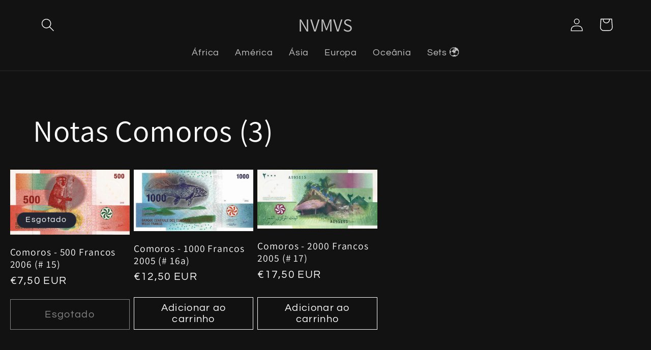

--- FILE ---
content_type: text/html; charset=utf-8
request_url: https://www.nvmvs.com/pages/comoros
body_size: 17347
content:
<!doctype html>
<html class="no-js" lang="pt-PT">
  <head>
    <meta charset="utf-8">
    <meta http-equiv="X-UA-Compatible" content="IE=edge">
    <meta name="viewport" content="width=device-width,initial-scale=1">
    <meta name="theme-color" content="">
    <link rel="canonical" href="https://www.nvmvs.com/pages/comoros"><link rel="icon" type="image/png" href="//www.nvmvs.com/cdn/shop/files/Picture_1.png?crop=center&height=32&v=1710289294&width=32"><link rel="preconnect" href="https://fonts.shopifycdn.com" crossorigin><title>
      Comoros
 &ndash; NVMVS</title>

    

    

<meta property="og:site_name" content="NVMVS">
<meta property="og:url" content="https://www.nvmvs.com/pages/comoros">
<meta property="og:title" content="Comoros">
<meta property="og:type" content="website">
<meta property="og:description" content="R. Direita, 213
Leça Palmeira
4450-652 Matosinhos 
Portugal"><meta property="og:image" content="http://www.nvmvs.com/cdn/shop/files/Notas_logo_1_1.jpg?v=1702057535">
  <meta property="og:image:secure_url" content="https://www.nvmvs.com/cdn/shop/files/Notas_logo_1_1.jpg?v=1702057535">
  <meta property="og:image:width" content="180">
  <meta property="og:image:height" content="90"><meta name="twitter:card" content="summary_large_image">
<meta name="twitter:title" content="Comoros">
<meta name="twitter:description" content="R. Direita, 213
Leça Palmeira
4450-652 Matosinhos 
Portugal">


    <script src="//www.nvmvs.com/cdn/shop/t/41/assets/constants.js?v=58251544750838685771701776991" defer="defer"></script>
    <script src="//www.nvmvs.com/cdn/shop/t/41/assets/pubsub.js?v=158357773527763999511701776991" defer="defer"></script>
    <script src="//www.nvmvs.com/cdn/shop/t/41/assets/global.js?v=40820548392383841591701776991" defer="defer"></script><script src="//www.nvmvs.com/cdn/shop/t/41/assets/animations.js?v=88693664871331136111701776990" defer="defer"></script><script>window.performance && window.performance.mark && window.performance.mark('shopify.content_for_header.start');</script><meta id="shopify-digital-wallet" name="shopify-digital-wallet" content="/78511243598/digital_wallets/dialog">
<script async="async" src="/checkouts/internal/preloads.js?locale=pt-PT"></script>
<script id="shopify-features" type="application/json">{"accessToken":"03b0302eca6e8361328f4c8f5517f968","betas":["rich-media-storefront-analytics"],"domain":"www.nvmvs.com","predictiveSearch":true,"shopId":78511243598,"locale":"pt-pt"}</script>
<script>var Shopify = Shopify || {};
Shopify.shop = "70c963-3.myshopify.com";
Shopify.locale = "pt-PT";
Shopify.currency = {"active":"EUR","rate":"1.0"};
Shopify.country = "PT";
Shopify.theme = {"name":"Dawn","id":155988427086,"schema_name":"Dawn","schema_version":"12.0.0","theme_store_id":887,"role":"main"};
Shopify.theme.handle = "null";
Shopify.theme.style = {"id":null,"handle":null};
Shopify.cdnHost = "www.nvmvs.com/cdn";
Shopify.routes = Shopify.routes || {};
Shopify.routes.root = "/";</script>
<script type="module">!function(o){(o.Shopify=o.Shopify||{}).modules=!0}(window);</script>
<script>!function(o){function n(){var o=[];function n(){o.push(Array.prototype.slice.apply(arguments))}return n.q=o,n}var t=o.Shopify=o.Shopify||{};t.loadFeatures=n(),t.autoloadFeatures=n()}(window);</script>
<script id="shop-js-analytics" type="application/json">{"pageType":"page"}</script>
<script defer="defer" async type="module" src="//www.nvmvs.com/cdn/shopifycloud/shop-js/modules/v2/client.init-shop-cart-sync_DN47Rj6Z.pt-PT.esm.js"></script>
<script defer="defer" async type="module" src="//www.nvmvs.com/cdn/shopifycloud/shop-js/modules/v2/chunk.common_Dbj_QWe8.esm.js"></script>
<script type="module">
  await import("//www.nvmvs.com/cdn/shopifycloud/shop-js/modules/v2/client.init-shop-cart-sync_DN47Rj6Z.pt-PT.esm.js");
await import("//www.nvmvs.com/cdn/shopifycloud/shop-js/modules/v2/chunk.common_Dbj_QWe8.esm.js");

  window.Shopify.SignInWithShop?.initShopCartSync?.({"fedCMEnabled":true,"windoidEnabled":true});

</script>
<script id="__st">var __st={"a":78511243598,"offset":0,"reqid":"4442285e-d78a-496c-be56-9e8749bb9736-1768691184","pageurl":"www.nvmvs.com\/pages\/comoros","s":"pages-124594651470","u":"d6425950f22d","p":"page","rtyp":"page","rid":124594651470};</script>
<script>window.ShopifyPaypalV4VisibilityTracking = true;</script>
<script id="captcha-bootstrap">!function(){'use strict';const t='contact',e='account',n='new_comment',o=[[t,t],['blogs',n],['comments',n],[t,'customer']],c=[[e,'customer_login'],[e,'guest_login'],[e,'recover_customer_password'],[e,'create_customer']],r=t=>t.map((([t,e])=>`form[action*='/${t}']:not([data-nocaptcha='true']) input[name='form_type'][value='${e}']`)).join(','),a=t=>()=>t?[...document.querySelectorAll(t)].map((t=>t.form)):[];function s(){const t=[...o],e=r(t);return a(e)}const i='password',u='form_key',d=['recaptcha-v3-token','g-recaptcha-response','h-captcha-response',i],f=()=>{try{return window.sessionStorage}catch{return}},m='__shopify_v',_=t=>t.elements[u];function p(t,e,n=!1){try{const o=window.sessionStorage,c=JSON.parse(o.getItem(e)),{data:r}=function(t){const{data:e,action:n}=t;return t[m]||n?{data:e,action:n}:{data:t,action:n}}(c);for(const[e,n]of Object.entries(r))t.elements[e]&&(t.elements[e].value=n);n&&o.removeItem(e)}catch(o){console.error('form repopulation failed',{error:o})}}const l='form_type',E='cptcha';function T(t){t.dataset[E]=!0}const w=window,h=w.document,L='Shopify',v='ce_forms',y='captcha';let A=!1;((t,e)=>{const n=(g='f06e6c50-85a8-45c8-87d0-21a2b65856fe',I='https://cdn.shopify.com/shopifycloud/storefront-forms-hcaptcha/ce_storefront_forms_captcha_hcaptcha.v1.5.2.iife.js',D={infoText:'Protegido por hCaptcha',privacyText:'Privacidade',termsText:'Termos'},(t,e,n)=>{const o=w[L][v],c=o.bindForm;if(c)return c(t,g,e,D).then(n);var r;o.q.push([[t,g,e,D],n]),r=I,A||(h.body.append(Object.assign(h.createElement('script'),{id:'captcha-provider',async:!0,src:r})),A=!0)});var g,I,D;w[L]=w[L]||{},w[L][v]=w[L][v]||{},w[L][v].q=[],w[L][y]=w[L][y]||{},w[L][y].protect=function(t,e){n(t,void 0,e),T(t)},Object.freeze(w[L][y]),function(t,e,n,w,h,L){const[v,y,A,g]=function(t,e,n){const i=e?o:[],u=t?c:[],d=[...i,...u],f=r(d),m=r(i),_=r(d.filter((([t,e])=>n.includes(e))));return[a(f),a(m),a(_),s()]}(w,h,L),I=t=>{const e=t.target;return e instanceof HTMLFormElement?e:e&&e.form},D=t=>v().includes(t);t.addEventListener('submit',(t=>{const e=I(t);if(!e)return;const n=D(e)&&!e.dataset.hcaptchaBound&&!e.dataset.recaptchaBound,o=_(e),c=g().includes(e)&&(!o||!o.value);(n||c)&&t.preventDefault(),c&&!n&&(function(t){try{if(!f())return;!function(t){const e=f();if(!e)return;const n=_(t);if(!n)return;const o=n.value;o&&e.removeItem(o)}(t);const e=Array.from(Array(32),(()=>Math.random().toString(36)[2])).join('');!function(t,e){_(t)||t.append(Object.assign(document.createElement('input'),{type:'hidden',name:u})),t.elements[u].value=e}(t,e),function(t,e){const n=f();if(!n)return;const o=[...t.querySelectorAll(`input[type='${i}']`)].map((({name:t})=>t)),c=[...d,...o],r={};for(const[a,s]of new FormData(t).entries())c.includes(a)||(r[a]=s);n.setItem(e,JSON.stringify({[m]:1,action:t.action,data:r}))}(t,e)}catch(e){console.error('failed to persist form',e)}}(e),e.submit())}));const S=(t,e)=>{t&&!t.dataset[E]&&(n(t,e.some((e=>e===t))),T(t))};for(const o of['focusin','change'])t.addEventListener(o,(t=>{const e=I(t);D(e)&&S(e,y())}));const B=e.get('form_key'),M=e.get(l),P=B&&M;t.addEventListener('DOMContentLoaded',(()=>{const t=y();if(P)for(const e of t)e.elements[l].value===M&&p(e,B);[...new Set([...A(),...v().filter((t=>'true'===t.dataset.shopifyCaptcha))])].forEach((e=>S(e,t)))}))}(h,new URLSearchParams(w.location.search),n,t,e,['guest_login'])})(!0,!0)}();</script>
<script integrity="sha256-4kQ18oKyAcykRKYeNunJcIwy7WH5gtpwJnB7kiuLZ1E=" data-source-attribution="shopify.loadfeatures" defer="defer" src="//www.nvmvs.com/cdn/shopifycloud/storefront/assets/storefront/load_feature-a0a9edcb.js" crossorigin="anonymous"></script>
<script data-source-attribution="shopify.dynamic_checkout.dynamic.init">var Shopify=Shopify||{};Shopify.PaymentButton=Shopify.PaymentButton||{isStorefrontPortableWallets:!0,init:function(){window.Shopify.PaymentButton.init=function(){};var t=document.createElement("script");t.src="https://www.nvmvs.com/cdn/shopifycloud/portable-wallets/latest/portable-wallets.pt-pt.js",t.type="module",document.head.appendChild(t)}};
</script>
<script data-source-attribution="shopify.dynamic_checkout.buyer_consent">
  function portableWalletsHideBuyerConsent(e){var t=document.getElementById("shopify-buyer-consent"),n=document.getElementById("shopify-subscription-policy-button");t&&n&&(t.classList.add("hidden"),t.setAttribute("aria-hidden","true"),n.removeEventListener("click",e))}function portableWalletsShowBuyerConsent(e){var t=document.getElementById("shopify-buyer-consent"),n=document.getElementById("shopify-subscription-policy-button");t&&n&&(t.classList.remove("hidden"),t.removeAttribute("aria-hidden"),n.addEventListener("click",e))}window.Shopify?.PaymentButton&&(window.Shopify.PaymentButton.hideBuyerConsent=portableWalletsHideBuyerConsent,window.Shopify.PaymentButton.showBuyerConsent=portableWalletsShowBuyerConsent);
</script>
<script data-source-attribution="shopify.dynamic_checkout.cart.bootstrap">document.addEventListener("DOMContentLoaded",(function(){function t(){return document.querySelector("shopify-accelerated-checkout-cart, shopify-accelerated-checkout")}if(t())Shopify.PaymentButton.init();else{new MutationObserver((function(e,n){t()&&(Shopify.PaymentButton.init(),n.disconnect())})).observe(document.body,{childList:!0,subtree:!0})}}));
</script>
<script id='scb4127' type='text/javascript' async='' src='https://www.nvmvs.com/cdn/shopifycloud/privacy-banner/storefront-banner.js'></script><script id="sections-script" data-sections="header" defer="defer" src="//www.nvmvs.com/cdn/shop/t/41/compiled_assets/scripts.js?2757"></script>
<script>window.performance && window.performance.mark && window.performance.mark('shopify.content_for_header.end');</script>


    <style data-shopify>
      @font-face {
  font-family: Questrial;
  font-weight: 400;
  font-style: normal;
  font-display: swap;
  src: url("//www.nvmvs.com/cdn/fonts/questrial/questrial_n4.66abac5d8209a647b4bf8089b0451928ef144c07.woff2") format("woff2"),
       url("//www.nvmvs.com/cdn/fonts/questrial/questrial_n4.e86c53e77682db9bf4b0ee2dd71f214dc16adda4.woff") format("woff");
}

      
      
      
      @font-face {
  font-family: Assistant;
  font-weight: 400;
  font-style: normal;
  font-display: swap;
  src: url("//www.nvmvs.com/cdn/fonts/assistant/assistant_n4.9120912a469cad1cc292572851508ca49d12e768.woff2") format("woff2"),
       url("//www.nvmvs.com/cdn/fonts/assistant/assistant_n4.6e9875ce64e0fefcd3f4446b7ec9036b3ddd2985.woff") format("woff");
}


      
        :root,
        .color-background-1 {
          --color-background: 18,18,18;
        
          --gradient-background: #121212;
        

        

        --color-foreground: 255,255,255;
        --color-background-contrast: 146,146,146;
        --color-shadow: 18,18,18;
        --color-button: 18,18,18;
        --color-button-text: 255,255,255;
        --color-secondary-button: 18,18,18;
        --color-secondary-button-text: 18,18,18;
        --color-link: 18,18,18;
        --color-badge-foreground: 255,255,255;
        --color-badge-background: 18,18,18;
        --color-badge-border: 255,255,255;
        --payment-terms-background-color: rgb(18 18 18);
      }
      
        
        .color-background-2 {
          --color-background: 243,243,243;
        
          --gradient-background: #f3f3f3;
        

        

        --color-foreground: 18,18,18;
        --color-background-contrast: 179,179,179;
        --color-shadow: 18,18,18;
        --color-button: 18,18,18;
        --color-button-text: 243,243,243;
        --color-secondary-button: 243,243,243;
        --color-secondary-button-text: 18,18,18;
        --color-link: 18,18,18;
        --color-badge-foreground: 18,18,18;
        --color-badge-background: 243,243,243;
        --color-badge-border: 18,18,18;
        --payment-terms-background-color: rgb(243 243 243);
      }
      
        
        .color-inverse {
          --color-background: 36,40,51;
        
          --gradient-background: #242833;
        

        

        --color-foreground: 255,255,255;
        --color-background-contrast: 47,52,66;
        --color-shadow: 18,18,18;
        --color-button: 255,255,255;
        --color-button-text: 0,0,0;
        --color-secondary-button: 36,40,51;
        --color-secondary-button-text: 255,255,255;
        --color-link: 255,255,255;
        --color-badge-foreground: 255,255,255;
        --color-badge-background: 36,40,51;
        --color-badge-border: 255,255,255;
        --payment-terms-background-color: rgb(36 40 51);
      }
      
        
        .color-accent-1 {
          --color-background: 18,18,18;
        
          --gradient-background: #121212;
        

        

        --color-foreground: 255,255,255;
        --color-background-contrast: 146,146,146;
        --color-shadow: 18,18,18;
        --color-button: 255,255,255;
        --color-button-text: 18,18,18;
        --color-secondary-button: 18,18,18;
        --color-secondary-button-text: 255,255,255;
        --color-link: 255,255,255;
        --color-badge-foreground: 255,255,255;
        --color-badge-background: 18,18,18;
        --color-badge-border: 255,255,255;
        --payment-terms-background-color: rgb(18 18 18);
      }
      
        
        .color-accent-2 {
          --color-background: 51,79,180;
        
          --gradient-background: #334fb4;
        

        

        --color-foreground: 255,255,255;
        --color-background-contrast: 23,35,81;
        --color-shadow: 18,18,18;
        --color-button: 255,255,255;
        --color-button-text: 51,79,180;
        --color-secondary-button: 51,79,180;
        --color-secondary-button-text: 255,255,255;
        --color-link: 255,255,255;
        --color-badge-foreground: 255,255,255;
        --color-badge-background: 51,79,180;
        --color-badge-border: 255,255,255;
        --payment-terms-background-color: rgb(51 79 180);
      }
      

      body, .color-background-1, .color-background-2, .color-inverse, .color-accent-1, .color-accent-2 {
        color: rgba(var(--color-foreground), 0.75);
        background-color: rgb(var(--color-background));
      }

      :root {
        --font-body-family: Questrial, sans-serif;
        --font-body-style: normal;
        --font-body-weight: 400;
        --font-body-weight-bold: 700;

        --font-heading-family: Assistant, sans-serif;
        --font-heading-style: normal;
        --font-heading-weight: 400;

        --font-body-scale: 1.3;
        --font-heading-scale: 1.1538461538461537;

        --media-padding: px;
        --media-border-opacity: 0.05;
        --media-border-width: 0px;
        --media-radius: 0px;
        --media-shadow-opacity: 0.0;
        --media-shadow-horizontal-offset: 0px;
        --media-shadow-vertical-offset: 10px;
        --media-shadow-blur-radius: 5px;
        --media-shadow-visible: 0;

        --page-width: 100rem;
        --page-width-margin: 0rem;

        --product-card-image-padding: 0.0rem;
        --product-card-corner-radius: 0.0rem;
        --product-card-text-alignment: left;
        --product-card-border-width: 0.0rem;
        --product-card-border-opacity: 0.1;
        --product-card-shadow-opacity: 0.0;
        --product-card-shadow-visible: 0;
        --product-card-shadow-horizontal-offset: 0.0rem;
        --product-card-shadow-vertical-offset: 0.4rem;
        --product-card-shadow-blur-radius: 0.5rem;

        --collection-card-image-padding: 0.0rem;
        --collection-card-corner-radius: 0.0rem;
        --collection-card-text-alignment: left;
        --collection-card-border-width: 0.0rem;
        --collection-card-border-opacity: 0.1;
        --collection-card-shadow-opacity: 0.0;
        --collection-card-shadow-visible: 0;
        --collection-card-shadow-horizontal-offset: 0.0rem;
        --collection-card-shadow-vertical-offset: 0.4rem;
        --collection-card-shadow-blur-radius: 0.5rem;

        --blog-card-image-padding: 0.0rem;
        --blog-card-corner-radius: 0.0rem;
        --blog-card-text-alignment: left;
        --blog-card-border-width: 0.0rem;
        --blog-card-border-opacity: 0.1;
        --blog-card-shadow-opacity: 0.0;
        --blog-card-shadow-visible: 0;
        --blog-card-shadow-horizontal-offset: 0.0rem;
        --blog-card-shadow-vertical-offset: 0.4rem;
        --blog-card-shadow-blur-radius: 0.5rem;

        --badge-corner-radius: 4.0rem;

        --popup-border-width: 1px;
        --popup-border-opacity: 0.1;
        --popup-corner-radius: 0px;
        --popup-shadow-opacity: 0.05;
        --popup-shadow-horizontal-offset: 0px;
        --popup-shadow-vertical-offset: 4px;
        --popup-shadow-blur-radius: 5px;

        --drawer-border-width: 1px;
        --drawer-border-opacity: 0.1;
        --drawer-shadow-opacity: 0.0;
        --drawer-shadow-horizontal-offset: 0px;
        --drawer-shadow-vertical-offset: 4px;
        --drawer-shadow-blur-radius: 5px;

        --spacing-sections-desktop: 0px;
        --spacing-sections-mobile: 0px;

        --grid-desktop-vertical-spacing: 8px;
        --grid-desktop-horizontal-spacing: 8px;
        --grid-mobile-vertical-spacing: 4px;
        --grid-mobile-horizontal-spacing: 4px;

        --text-boxes-border-opacity: 0.1;
        --text-boxes-border-width: 0px;
        --text-boxes-radius: 0px;
        --text-boxes-shadow-opacity: 0.0;
        --text-boxes-shadow-visible: 0;
        --text-boxes-shadow-horizontal-offset: 0px;
        --text-boxes-shadow-vertical-offset: 4px;
        --text-boxes-shadow-blur-radius: 5px;

        --buttons-radius: 0px;
        --buttons-radius-outset: 0px;
        --buttons-border-width: 1px;
        --buttons-border-opacity: 1.0;
        --buttons-shadow-opacity: 0.0;
        --buttons-shadow-visible: 0;
        --buttons-shadow-horizontal-offset: 0px;
        --buttons-shadow-vertical-offset: 4px;
        --buttons-shadow-blur-radius: 5px;
        --buttons-border-offset: 0px;

        --inputs-radius: 0px;
        --inputs-border-width: 1px;
        --inputs-border-opacity: 0.55;
        --inputs-shadow-opacity: 0.0;
        --inputs-shadow-horizontal-offset: 0px;
        --inputs-margin-offset: 0px;
        --inputs-shadow-vertical-offset: 4px;
        --inputs-shadow-blur-radius: 5px;
        --inputs-radius-outset: 0px;

        --variant-pills-radius: 40px;
        --variant-pills-border-width: 1px;
        --variant-pills-border-opacity: 0.55;
        --variant-pills-shadow-opacity: 0.0;
        --variant-pills-shadow-horizontal-offset: 0px;
        --variant-pills-shadow-vertical-offset: 4px;
        --variant-pills-shadow-blur-radius: 5px;
      }

      *,
      *::before,
      *::after {
        box-sizing: inherit;
      }

      html {
        box-sizing: border-box;
        font-size: calc(var(--font-body-scale) * 62.5%);
        height: 100%;
      }

      body {
        display: grid;
        grid-template-rows: auto auto 1fr auto;
        grid-template-columns: 100%;
        min-height: 100%;
        margin: 0;
        font-size: 1.5rem;
        letter-spacing: 0.06rem;
        line-height: calc(1 + 0.8 / var(--font-body-scale));
        font-family: var(--font-body-family);
        font-style: var(--font-body-style);
        font-weight: var(--font-body-weight);
      }

      @media screen and (min-width: 750px) {
        body {
          font-size: 1.6rem;
        }
      }
    </style>

    <link href="//www.nvmvs.com/cdn/shop/t/41/assets/base.css?v=138395840486174474441710602088" rel="stylesheet" type="text/css" media="all" />
<link rel="preload" as="font" href="//www.nvmvs.com/cdn/fonts/questrial/questrial_n4.66abac5d8209a647b4bf8089b0451928ef144c07.woff2" type="font/woff2" crossorigin><link rel="preload" as="font" href="//www.nvmvs.com/cdn/fonts/assistant/assistant_n4.9120912a469cad1cc292572851508ca49d12e768.woff2" type="font/woff2" crossorigin><script>
      document.documentElement.className = document.documentElement.className.replace('no-js', 'js');
      if (Shopify.designMode) {
        document.documentElement.classList.add('shopify-design-mode');
      }
    </script>
  <link href="https://monorail-edge.shopifysvc.com" rel="dns-prefetch">
<script>(function(){if ("sendBeacon" in navigator && "performance" in window) {try {var session_token_from_headers = performance.getEntriesByType('navigation')[0].serverTiming.find(x => x.name == '_s').description;} catch {var session_token_from_headers = undefined;}var session_cookie_matches = document.cookie.match(/_shopify_s=([^;]*)/);var session_token_from_cookie = session_cookie_matches && session_cookie_matches.length === 2 ? session_cookie_matches[1] : "";var session_token = session_token_from_headers || session_token_from_cookie || "";function handle_abandonment_event(e) {var entries = performance.getEntries().filter(function(entry) {return /monorail-edge.shopifysvc.com/.test(entry.name);});if (!window.abandonment_tracked && entries.length === 0) {window.abandonment_tracked = true;var currentMs = Date.now();var navigation_start = performance.timing.navigationStart;var payload = {shop_id: 78511243598,url: window.location.href,navigation_start,duration: currentMs - navigation_start,session_token,page_type: "page"};window.navigator.sendBeacon("https://monorail-edge.shopifysvc.com/v1/produce", JSON.stringify({schema_id: "online_store_buyer_site_abandonment/1.1",payload: payload,metadata: {event_created_at_ms: currentMs,event_sent_at_ms: currentMs}}));}}window.addEventListener('pagehide', handle_abandonment_event);}}());</script>
<script id="web-pixels-manager-setup">(function e(e,d,r,n,o){if(void 0===o&&(o={}),!Boolean(null===(a=null===(i=window.Shopify)||void 0===i?void 0:i.analytics)||void 0===a?void 0:a.replayQueue)){var i,a;window.Shopify=window.Shopify||{};var t=window.Shopify;t.analytics=t.analytics||{};var s=t.analytics;s.replayQueue=[],s.publish=function(e,d,r){return s.replayQueue.push([e,d,r]),!0};try{self.performance.mark("wpm:start")}catch(e){}var l=function(){var e={modern:/Edge?\/(1{2}[4-9]|1[2-9]\d|[2-9]\d{2}|\d{4,})\.\d+(\.\d+|)|Firefox\/(1{2}[4-9]|1[2-9]\d|[2-9]\d{2}|\d{4,})\.\d+(\.\d+|)|Chrom(ium|e)\/(9{2}|\d{3,})\.\d+(\.\d+|)|(Maci|X1{2}).+ Version\/(15\.\d+|(1[6-9]|[2-9]\d|\d{3,})\.\d+)([,.]\d+|)( \(\w+\)|)( Mobile\/\w+|) Safari\/|Chrome.+OPR\/(9{2}|\d{3,})\.\d+\.\d+|(CPU[ +]OS|iPhone[ +]OS|CPU[ +]iPhone|CPU IPhone OS|CPU iPad OS)[ +]+(15[._]\d+|(1[6-9]|[2-9]\d|\d{3,})[._]\d+)([._]\d+|)|Android:?[ /-](13[3-9]|1[4-9]\d|[2-9]\d{2}|\d{4,})(\.\d+|)(\.\d+|)|Android.+Firefox\/(13[5-9]|1[4-9]\d|[2-9]\d{2}|\d{4,})\.\d+(\.\d+|)|Android.+Chrom(ium|e)\/(13[3-9]|1[4-9]\d|[2-9]\d{2}|\d{4,})\.\d+(\.\d+|)|SamsungBrowser\/([2-9]\d|\d{3,})\.\d+/,legacy:/Edge?\/(1[6-9]|[2-9]\d|\d{3,})\.\d+(\.\d+|)|Firefox\/(5[4-9]|[6-9]\d|\d{3,})\.\d+(\.\d+|)|Chrom(ium|e)\/(5[1-9]|[6-9]\d|\d{3,})\.\d+(\.\d+|)([\d.]+$|.*Safari\/(?![\d.]+ Edge\/[\d.]+$))|(Maci|X1{2}).+ Version\/(10\.\d+|(1[1-9]|[2-9]\d|\d{3,})\.\d+)([,.]\d+|)( \(\w+\)|)( Mobile\/\w+|) Safari\/|Chrome.+OPR\/(3[89]|[4-9]\d|\d{3,})\.\d+\.\d+|(CPU[ +]OS|iPhone[ +]OS|CPU[ +]iPhone|CPU IPhone OS|CPU iPad OS)[ +]+(10[._]\d+|(1[1-9]|[2-9]\d|\d{3,})[._]\d+)([._]\d+|)|Android:?[ /-](13[3-9]|1[4-9]\d|[2-9]\d{2}|\d{4,})(\.\d+|)(\.\d+|)|Mobile Safari.+OPR\/([89]\d|\d{3,})\.\d+\.\d+|Android.+Firefox\/(13[5-9]|1[4-9]\d|[2-9]\d{2}|\d{4,})\.\d+(\.\d+|)|Android.+Chrom(ium|e)\/(13[3-9]|1[4-9]\d|[2-9]\d{2}|\d{4,})\.\d+(\.\d+|)|Android.+(UC? ?Browser|UCWEB|U3)[ /]?(15\.([5-9]|\d{2,})|(1[6-9]|[2-9]\d|\d{3,})\.\d+)\.\d+|SamsungBrowser\/(5\.\d+|([6-9]|\d{2,})\.\d+)|Android.+MQ{2}Browser\/(14(\.(9|\d{2,})|)|(1[5-9]|[2-9]\d|\d{3,})(\.\d+|))(\.\d+|)|K[Aa][Ii]OS\/(3\.\d+|([4-9]|\d{2,})\.\d+)(\.\d+|)/},d=e.modern,r=e.legacy,n=navigator.userAgent;return n.match(d)?"modern":n.match(r)?"legacy":"unknown"}(),u="modern"===l?"modern":"legacy",c=(null!=n?n:{modern:"",legacy:""})[u],f=function(e){return[e.baseUrl,"/wpm","/b",e.hashVersion,"modern"===e.buildTarget?"m":"l",".js"].join("")}({baseUrl:d,hashVersion:r,buildTarget:u}),m=function(e){var d=e.version,r=e.bundleTarget,n=e.surface,o=e.pageUrl,i=e.monorailEndpoint;return{emit:function(e){var a=e.status,t=e.errorMsg,s=(new Date).getTime(),l=JSON.stringify({metadata:{event_sent_at_ms:s},events:[{schema_id:"web_pixels_manager_load/3.1",payload:{version:d,bundle_target:r,page_url:o,status:a,surface:n,error_msg:t},metadata:{event_created_at_ms:s}}]});if(!i)return console&&console.warn&&console.warn("[Web Pixels Manager] No Monorail endpoint provided, skipping logging."),!1;try{return self.navigator.sendBeacon.bind(self.navigator)(i,l)}catch(e){}var u=new XMLHttpRequest;try{return u.open("POST",i,!0),u.setRequestHeader("Content-Type","text/plain"),u.send(l),!0}catch(e){return console&&console.warn&&console.warn("[Web Pixels Manager] Got an unhandled error while logging to Monorail."),!1}}}}({version:r,bundleTarget:l,surface:e.surface,pageUrl:self.location.href,monorailEndpoint:e.monorailEndpoint});try{o.browserTarget=l,function(e){var d=e.src,r=e.async,n=void 0===r||r,o=e.onload,i=e.onerror,a=e.sri,t=e.scriptDataAttributes,s=void 0===t?{}:t,l=document.createElement("script"),u=document.querySelector("head"),c=document.querySelector("body");if(l.async=n,l.src=d,a&&(l.integrity=a,l.crossOrigin="anonymous"),s)for(var f in s)if(Object.prototype.hasOwnProperty.call(s,f))try{l.dataset[f]=s[f]}catch(e){}if(o&&l.addEventListener("load",o),i&&l.addEventListener("error",i),u)u.appendChild(l);else{if(!c)throw new Error("Did not find a head or body element to append the script");c.appendChild(l)}}({src:f,async:!0,onload:function(){if(!function(){var e,d;return Boolean(null===(d=null===(e=window.Shopify)||void 0===e?void 0:e.analytics)||void 0===d?void 0:d.initialized)}()){var d=window.webPixelsManager.init(e)||void 0;if(d){var r=window.Shopify.analytics;r.replayQueue.forEach((function(e){var r=e[0],n=e[1],o=e[2];d.publishCustomEvent(r,n,o)})),r.replayQueue=[],r.publish=d.publishCustomEvent,r.visitor=d.visitor,r.initialized=!0}}},onerror:function(){return m.emit({status:"failed",errorMsg:"".concat(f," has failed to load")})},sri:function(e){var d=/^sha384-[A-Za-z0-9+/=]+$/;return"string"==typeof e&&d.test(e)}(c)?c:"",scriptDataAttributes:o}),m.emit({status:"loading"})}catch(e){m.emit({status:"failed",errorMsg:(null==e?void 0:e.message)||"Unknown error"})}}})({shopId: 78511243598,storefrontBaseUrl: "https://www.nvmvs.com",extensionsBaseUrl: "https://extensions.shopifycdn.com/cdn/shopifycloud/web-pixels-manager",monorailEndpoint: "https://monorail-edge.shopifysvc.com/unstable/produce_batch",surface: "storefront-renderer",enabledBetaFlags: ["2dca8a86"],webPixelsConfigList: [{"id":"shopify-app-pixel","configuration":"{}","eventPayloadVersion":"v1","runtimeContext":"STRICT","scriptVersion":"0450","apiClientId":"shopify-pixel","type":"APP","privacyPurposes":["ANALYTICS","MARKETING"]},{"id":"shopify-custom-pixel","eventPayloadVersion":"v1","runtimeContext":"LAX","scriptVersion":"0450","apiClientId":"shopify-pixel","type":"CUSTOM","privacyPurposes":["ANALYTICS","MARKETING"]}],isMerchantRequest: false,initData: {"shop":{"name":"NVMVS","paymentSettings":{"currencyCode":"EUR"},"myshopifyDomain":"70c963-3.myshopify.com","countryCode":"PT","storefrontUrl":"https:\/\/www.nvmvs.com"},"customer":null,"cart":null,"checkout":null,"productVariants":[],"purchasingCompany":null},},"https://www.nvmvs.com/cdn","fcfee988w5aeb613cpc8e4bc33m6693e112",{"modern":"","legacy":""},{"shopId":"78511243598","storefrontBaseUrl":"https:\/\/www.nvmvs.com","extensionBaseUrl":"https:\/\/extensions.shopifycdn.com\/cdn\/shopifycloud\/web-pixels-manager","surface":"storefront-renderer","enabledBetaFlags":"[\"2dca8a86\"]","isMerchantRequest":"false","hashVersion":"fcfee988w5aeb613cpc8e4bc33m6693e112","publish":"custom","events":"[[\"page_viewed\",{}]]"});</script><script>
  window.ShopifyAnalytics = window.ShopifyAnalytics || {};
  window.ShopifyAnalytics.meta = window.ShopifyAnalytics.meta || {};
  window.ShopifyAnalytics.meta.currency = 'EUR';
  var meta = {"page":{"pageType":"page","resourceType":"page","resourceId":124594651470,"requestId":"4442285e-d78a-496c-be56-9e8749bb9736-1768691184"}};
  for (var attr in meta) {
    window.ShopifyAnalytics.meta[attr] = meta[attr];
  }
</script>
<script class="analytics">
  (function () {
    var customDocumentWrite = function(content) {
      var jquery = null;

      if (window.jQuery) {
        jquery = window.jQuery;
      } else if (window.Checkout && window.Checkout.$) {
        jquery = window.Checkout.$;
      }

      if (jquery) {
        jquery('body').append(content);
      }
    };

    var hasLoggedConversion = function(token) {
      if (token) {
        return document.cookie.indexOf('loggedConversion=' + token) !== -1;
      }
      return false;
    }

    var setCookieIfConversion = function(token) {
      if (token) {
        var twoMonthsFromNow = new Date(Date.now());
        twoMonthsFromNow.setMonth(twoMonthsFromNow.getMonth() + 2);

        document.cookie = 'loggedConversion=' + token + '; expires=' + twoMonthsFromNow;
      }
    }

    var trekkie = window.ShopifyAnalytics.lib = window.trekkie = window.trekkie || [];
    if (trekkie.integrations) {
      return;
    }
    trekkie.methods = [
      'identify',
      'page',
      'ready',
      'track',
      'trackForm',
      'trackLink'
    ];
    trekkie.factory = function(method) {
      return function() {
        var args = Array.prototype.slice.call(arguments);
        args.unshift(method);
        trekkie.push(args);
        return trekkie;
      };
    };
    for (var i = 0; i < trekkie.methods.length; i++) {
      var key = trekkie.methods[i];
      trekkie[key] = trekkie.factory(key);
    }
    trekkie.load = function(config) {
      trekkie.config = config || {};
      trekkie.config.initialDocumentCookie = document.cookie;
      var first = document.getElementsByTagName('script')[0];
      var script = document.createElement('script');
      script.type = 'text/javascript';
      script.onerror = function(e) {
        var scriptFallback = document.createElement('script');
        scriptFallback.type = 'text/javascript';
        scriptFallback.onerror = function(error) {
                var Monorail = {
      produce: function produce(monorailDomain, schemaId, payload) {
        var currentMs = new Date().getTime();
        var event = {
          schema_id: schemaId,
          payload: payload,
          metadata: {
            event_created_at_ms: currentMs,
            event_sent_at_ms: currentMs
          }
        };
        return Monorail.sendRequest("https://" + monorailDomain + "/v1/produce", JSON.stringify(event));
      },
      sendRequest: function sendRequest(endpointUrl, payload) {
        // Try the sendBeacon API
        if (window && window.navigator && typeof window.navigator.sendBeacon === 'function' && typeof window.Blob === 'function' && !Monorail.isIos12()) {
          var blobData = new window.Blob([payload], {
            type: 'text/plain'
          });

          if (window.navigator.sendBeacon(endpointUrl, blobData)) {
            return true;
          } // sendBeacon was not successful

        } // XHR beacon

        var xhr = new XMLHttpRequest();

        try {
          xhr.open('POST', endpointUrl);
          xhr.setRequestHeader('Content-Type', 'text/plain');
          xhr.send(payload);
        } catch (e) {
          console.log(e);
        }

        return false;
      },
      isIos12: function isIos12() {
        return window.navigator.userAgent.lastIndexOf('iPhone; CPU iPhone OS 12_') !== -1 || window.navigator.userAgent.lastIndexOf('iPad; CPU OS 12_') !== -1;
      }
    };
    Monorail.produce('monorail-edge.shopifysvc.com',
      'trekkie_storefront_load_errors/1.1',
      {shop_id: 78511243598,
      theme_id: 155988427086,
      app_name: "storefront",
      context_url: window.location.href,
      source_url: "//www.nvmvs.com/cdn/s/trekkie.storefront.cd680fe47e6c39ca5d5df5f0a32d569bc48c0f27.min.js"});

        };
        scriptFallback.async = true;
        scriptFallback.src = '//www.nvmvs.com/cdn/s/trekkie.storefront.cd680fe47e6c39ca5d5df5f0a32d569bc48c0f27.min.js';
        first.parentNode.insertBefore(scriptFallback, first);
      };
      script.async = true;
      script.src = '//www.nvmvs.com/cdn/s/trekkie.storefront.cd680fe47e6c39ca5d5df5f0a32d569bc48c0f27.min.js';
      first.parentNode.insertBefore(script, first);
    };
    trekkie.load(
      {"Trekkie":{"appName":"storefront","development":false,"defaultAttributes":{"shopId":78511243598,"isMerchantRequest":null,"themeId":155988427086,"themeCityHash":"9909664762476511964","contentLanguage":"pt-PT","currency":"EUR","eventMetadataId":"0bd342f8-99b5-4193-92c3-839b9e7eb0d7"},"isServerSideCookieWritingEnabled":true,"monorailRegion":"shop_domain","enabledBetaFlags":["65f19447"]},"Session Attribution":{},"S2S":{"facebookCapiEnabled":false,"source":"trekkie-storefront-renderer","apiClientId":580111}}
    );

    var loaded = false;
    trekkie.ready(function() {
      if (loaded) return;
      loaded = true;

      window.ShopifyAnalytics.lib = window.trekkie;

      var originalDocumentWrite = document.write;
      document.write = customDocumentWrite;
      try { window.ShopifyAnalytics.merchantGoogleAnalytics.call(this); } catch(error) {};
      document.write = originalDocumentWrite;

      window.ShopifyAnalytics.lib.page(null,{"pageType":"page","resourceType":"page","resourceId":124594651470,"requestId":"4442285e-d78a-496c-be56-9e8749bb9736-1768691184","shopifyEmitted":true});

      var match = window.location.pathname.match(/checkouts\/(.+)\/(thank_you|post_purchase)/)
      var token = match? match[1]: undefined;
      if (!hasLoggedConversion(token)) {
        setCookieIfConversion(token);
        
      }
    });


        var eventsListenerScript = document.createElement('script');
        eventsListenerScript.async = true;
        eventsListenerScript.src = "//www.nvmvs.com/cdn/shopifycloud/storefront/assets/shop_events_listener-3da45d37.js";
        document.getElementsByTagName('head')[0].appendChild(eventsListenerScript);

})();</script>
<script
  defer
  src="https://www.nvmvs.com/cdn/shopifycloud/perf-kit/shopify-perf-kit-3.0.4.min.js"
  data-application="storefront-renderer"
  data-shop-id="78511243598"
  data-render-region="gcp-us-east1"
  data-page-type="page"
  data-theme-instance-id="155988427086"
  data-theme-name="Dawn"
  data-theme-version="12.0.0"
  data-monorail-region="shop_domain"
  data-resource-timing-sampling-rate="10"
  data-shs="true"
  data-shs-beacon="true"
  data-shs-export-with-fetch="true"
  data-shs-logs-sample-rate="1"
  data-shs-beacon-endpoint="https://www.nvmvs.com/api/collect"
></script>
</head>

  <body class="gradient">
    <a class="skip-to-content-link button visually-hidden" href="#MainContent">
      Saltar para o conteúdo
    </a><!-- BEGIN sections: header-group -->
<div id="shopify-section-sections--20287854412110__header" class="shopify-section shopify-section-group-header-group section-header"><link rel="stylesheet" href="//www.nvmvs.com/cdn/shop/t/41/assets/component-list-menu.css?v=151968516119678728991701776990" media="print" onload="this.media='all'">
<link rel="stylesheet" href="//www.nvmvs.com/cdn/shop/t/41/assets/component-search.css?v=165164710990765432851701776990" media="print" onload="this.media='all'">
<link rel="stylesheet" href="//www.nvmvs.com/cdn/shop/t/41/assets/component-menu-drawer.css?v=31331429079022630271701776990" media="print" onload="this.media='all'">
<link rel="stylesheet" href="//www.nvmvs.com/cdn/shop/t/41/assets/component-cart-notification.css?v=54116361853792938221701776990" media="print" onload="this.media='all'">
<link rel="stylesheet" href="//www.nvmvs.com/cdn/shop/t/41/assets/component-cart-items.css?v=145340746371385151771701776990" media="print" onload="this.media='all'"><noscript><link href="//www.nvmvs.com/cdn/shop/t/41/assets/component-list-menu.css?v=151968516119678728991701776990" rel="stylesheet" type="text/css" media="all" /></noscript>
<noscript><link href="//www.nvmvs.com/cdn/shop/t/41/assets/component-search.css?v=165164710990765432851701776990" rel="stylesheet" type="text/css" media="all" /></noscript>
<noscript><link href="//www.nvmvs.com/cdn/shop/t/41/assets/component-menu-drawer.css?v=31331429079022630271701776990" rel="stylesheet" type="text/css" media="all" /></noscript>
<noscript><link href="//www.nvmvs.com/cdn/shop/t/41/assets/component-cart-notification.css?v=54116361853792938221701776990" rel="stylesheet" type="text/css" media="all" /></noscript>
<noscript><link href="//www.nvmvs.com/cdn/shop/t/41/assets/component-cart-items.css?v=145340746371385151771701776990" rel="stylesheet" type="text/css" media="all" /></noscript>

<style>
  header-drawer {
    justify-self: start;
    margin-left: -1.2rem;
  }.scrolled-past-header .header__heading-logo-wrapper {
      width: 75%;
    }@media screen and (min-width: 990px) {
      header-drawer {
        display: none;
      }
    }.menu-drawer-container {
    display: flex;
  }

  .list-menu {
    list-style: none;
    padding: 0;
    margin: 0;
  }

  .list-menu--inline {
    display: inline-flex;
    flex-wrap: wrap;
  }

  summary.list-menu__item {
    padding-right: 2.7rem;
  }

  .list-menu__item {
    display: flex;
    align-items: center;
    line-height: calc(1 + 0.3 / var(--font-body-scale));
  }

  .list-menu__item--link {
    text-decoration: none;
    padding-bottom: 1rem;
    padding-top: 1rem;
    line-height: calc(1 + 0.8 / var(--font-body-scale));
  }

  @media screen and (min-width: 750px) {
    .list-menu__item--link {
      padding-bottom: 0.5rem;
      padding-top: 0.5rem;
    }
  }
</style><style data-shopify>.header {
    padding: 10px 3rem 4px 3rem;
  }

  .section-header {
    position: sticky; /* This is for fixing a Safari z-index issue. PR #2147 */
    margin-bottom: 33px;
  }

  @media screen and (min-width: 750px) {
    .section-header {
      margin-bottom: 44px;
    }
  }

  @media screen and (min-width: 990px) {
    .header {
      padding-top: 20px;
      padding-bottom: 8px;
    }
  }</style><script src="//www.nvmvs.com/cdn/shop/t/41/assets/details-disclosure.js?v=13653116266235556501701776991" defer="defer"></script>
<script src="//www.nvmvs.com/cdn/shop/t/41/assets/details-modal.js?v=25581673532751508451701776991" defer="defer"></script>
<script src="//www.nvmvs.com/cdn/shop/t/41/assets/cart-notification.js?v=133508293167896966491701776990" defer="defer"></script>
<script src="//www.nvmvs.com/cdn/shop/t/41/assets/search-form.js?v=133129549252120666541701776991" defer="defer"></script><svg xmlns="http://www.w3.org/2000/svg" class="hidden">
  <symbol id="icon-search" viewbox="0 0 18 19" fill="none">
    <path fill-rule="evenodd" clip-rule="evenodd" d="M11.03 11.68A5.784 5.784 0 112.85 3.5a5.784 5.784 0 018.18 8.18zm.26 1.12a6.78 6.78 0 11.72-.7l5.4 5.4a.5.5 0 11-.71.7l-5.41-5.4z" fill="currentColor"/>
  </symbol>

  <symbol id="icon-reset" class="icon icon-close"  fill="none" viewBox="0 0 18 18" stroke="currentColor">
    <circle r="8.5" cy="9" cx="9" stroke-opacity="0.2"/>
    <path d="M6.82972 6.82915L1.17193 1.17097" stroke-linecap="round" stroke-linejoin="round" transform="translate(5 5)"/>
    <path d="M1.22896 6.88502L6.77288 1.11523" stroke-linecap="round" stroke-linejoin="round" transform="translate(5 5)"/>
  </symbol>

  <symbol id="icon-close" class="icon icon-close" fill="none" viewBox="0 0 18 17">
    <path d="M.865 15.978a.5.5 0 00.707.707l7.433-7.431 7.579 7.282a.501.501 0 00.846-.37.5.5 0 00-.153-.351L9.712 8.546l7.417-7.416a.5.5 0 10-.707-.708L8.991 7.853 1.413.573a.5.5 0 10-.693.72l7.563 7.268-7.418 7.417z" fill="currentColor">
  </symbol>
</svg><sticky-header data-sticky-type="reduce-logo-size" class="header-wrapper color-accent-1 gradient header-wrapper--border-bottom"><header class="header header--top-center header--mobile-center page-width header--has-menu header--has-account">

<header-drawer data-breakpoint="tablet">
  <details id="Details-menu-drawer-container" class="menu-drawer-container">
    <summary
      class="header__icon header__icon--menu header__icon--summary link focus-inset"
      aria-label="Menu"
    >
      <span>
        <svg
  xmlns="http://www.w3.org/2000/svg"
  aria-hidden="true"
  focusable="false"
  class="icon icon-hamburger"
  fill="none"
  viewBox="0 0 18 16"
>
  <path d="M1 .5a.5.5 0 100 1h15.71a.5.5 0 000-1H1zM.5 8a.5.5 0 01.5-.5h15.71a.5.5 0 010 1H1A.5.5 0 01.5 8zm0 7a.5.5 0 01.5-.5h15.71a.5.5 0 010 1H1a.5.5 0 01-.5-.5z" fill="currentColor">
</svg>

        <svg
  xmlns="http://www.w3.org/2000/svg"
  aria-hidden="true"
  focusable="false"
  class="icon icon-close"
  fill="none"
  viewBox="0 0 18 17"
>
  <path d="M.865 15.978a.5.5 0 00.707.707l7.433-7.431 7.579 7.282a.501.501 0 00.846-.37.5.5 0 00-.153-.351L9.712 8.546l7.417-7.416a.5.5 0 10-.707-.708L8.991 7.853 1.413.573a.5.5 0 10-.693.72l7.563 7.268-7.418 7.417z" fill="currentColor">
</svg>

      </span>
    </summary>
    <div id="menu-drawer" class="gradient menu-drawer motion-reduce color-accent-1">
      <div class="menu-drawer__inner-container">
        <div class="menu-drawer__navigation-container">
          <nav class="menu-drawer__navigation">
            <ul class="menu-drawer__menu has-submenu list-menu" role="list"><li><a
                      id="HeaderDrawer-africa"
                      href="/pages/africa"
                      class="menu-drawer__menu-item list-menu__item link link--text focus-inset"
                      
                    >
                      África
                    </a></li><li><a
                      id="HeaderDrawer-america"
                      href="/pages/america"
                      class="menu-drawer__menu-item list-menu__item link link--text focus-inset"
                      
                    >
                      América
                    </a></li><li><a
                      id="HeaderDrawer-asia"
                      href="/pages/asia"
                      class="menu-drawer__menu-item list-menu__item link link--text focus-inset"
                      
                    >
                      Ásia
                    </a></li><li><a
                      id="HeaderDrawer-europa"
                      href="/pages/europa"
                      class="menu-drawer__menu-item list-menu__item link link--text focus-inset"
                      
                    >
                      Europa
                    </a></li><li><a
                      id="HeaderDrawer-oceania"
                      href="/pages/oceania"
                      class="menu-drawer__menu-item list-menu__item link link--text focus-inset"
                      
                    >
                      Oceânia
                    </a></li><li><a
                      id="HeaderDrawer-sets-🌍"
                      href="/pages/sets"
                      class="menu-drawer__menu-item list-menu__item link link--text focus-inset"
                      
                    >
                      Sets 🌍
                    </a></li></ul>
          </nav>
          <div class="menu-drawer__utility-links"><a
                href="/account/login"
                class="menu-drawer__account link focus-inset h5 medium-hide large-up-hide"
              >
                <svg
  xmlns="http://www.w3.org/2000/svg"
  aria-hidden="true"
  focusable="false"
  class="icon icon-account"
  fill="none"
  viewBox="0 0 18 19"
>
  <path fill-rule="evenodd" clip-rule="evenodd" d="M6 4.5a3 3 0 116 0 3 3 0 01-6 0zm3-4a4 4 0 100 8 4 4 0 000-8zm5.58 12.15c1.12.82 1.83 2.24 1.91 4.85H1.51c.08-2.6.79-4.03 1.9-4.85C4.66 11.75 6.5 11.5 9 11.5s4.35.26 5.58 1.15zM9 10.5c-2.5 0-4.65.24-6.17 1.35C1.27 12.98.5 14.93.5 18v.5h17V18c0-3.07-.77-5.02-2.33-6.15-1.52-1.1-3.67-1.35-6.17-1.35z" fill="currentColor">
</svg>

Iniciar sessão</a><div class="menu-drawer__localization header-localization">
</div><ul class="list list-social list-unstyled" role="list"></ul>
          </div>
        </div>
      </div>
    </div>
  </details>
</header-drawer>


<details-modal class="header__search">
  <details>
    <summary
      class="header__icon header__icon--search header__icon--summary link focus-inset modal__toggle"
      aria-haspopup="dialog"
      aria-label="Pesquisar"
    >
      <span>
        <svg class="modal__toggle-open icon icon-search" aria-hidden="true" focusable="false">
          <use href="#icon-search">
        </svg>
        <svg class="modal__toggle-close icon icon-close" aria-hidden="true" focusable="false">
          <use href="#icon-close">
        </svg>
      </span>
    </summary>
    <div
      class="search-modal modal__content gradient"
      role="dialog"
      aria-modal="true"
      aria-label="Pesquisar"
    >
      <div class="modal-overlay"></div>
      <div
        class="search-modal__content search-modal__content-bottom"
        tabindex="-1"
      ><search-form class="search-modal__form"><form action="/search" method="get" role="search" class="search search-modal__form">
          <div class="field">
            <input
              class="search__input field__input"
              id="Search-In-Modal-1"
              type="search"
              name="q"
              value=""
              placeholder="Pesquisar">
            <label class="field__label" for="Search-In-Modal-1">Pesquisar</label>
            <input type="hidden" name="options[prefix]" value="last">
            <button
              type="reset"
              class="reset__button field__button hidden"
              aria-label="Limpar termo de pesquisa"
            >
              <svg class="icon icon-close" aria-hidden="true" focusable="false">
                <use xlink:href="#icon-reset">
              </svg>
            </button>
            <button class="search__button field__button" aria-label="Pesquisar">
              <svg class="icon icon-search" aria-hidden="true" focusable="false">
                <use href="#icon-search">
              </svg>
            </button>
          </div></form></search-form><button
          type="button"
          class="search-modal__close-button modal__close-button link link--text focus-inset"
          aria-label="Encerrar"
        >
          <svg class="icon icon-close" aria-hidden="true" focusable="false">
            <use href="#icon-close">
          </svg>
        </button>
      </div>
    </div>
  </details>
</details-modal>
<a href="/" class="header__heading-link link link--text focus-inset"><span class="h2">NVMVS</span></a>

<nav class="header__inline-menu">
  <ul class="list-menu list-menu--inline" role="list"><li><a
            id="HeaderMenu-africa"
            href="/pages/africa"
            class="header__menu-item list-menu__item link link--text focus-inset"
            
          >
            <span
            >África</span>
          </a></li><li><a
            id="HeaderMenu-america"
            href="/pages/america"
            class="header__menu-item list-menu__item link link--text focus-inset"
            
          >
            <span
            >América</span>
          </a></li><li><a
            id="HeaderMenu-asia"
            href="/pages/asia"
            class="header__menu-item list-menu__item link link--text focus-inset"
            
          >
            <span
            >Ásia</span>
          </a></li><li><a
            id="HeaderMenu-europa"
            href="/pages/europa"
            class="header__menu-item list-menu__item link link--text focus-inset"
            
          >
            <span
            >Europa</span>
          </a></li><li><a
            id="HeaderMenu-oceania"
            href="/pages/oceania"
            class="header__menu-item list-menu__item link link--text focus-inset"
            
          >
            <span
            >Oceânia</span>
          </a></li><li><a
            id="HeaderMenu-sets-🌍"
            href="/pages/sets"
            class="header__menu-item list-menu__item link link--text focus-inset"
            
          >
            <span
            >Sets 🌍</span>
          </a></li></ul>
</nav>

<div class="header__icons header__icons--localization header-localization">
      <div class="desktop-localization-wrapper">
</div>
      

<details-modal class="header__search">
  <details>
    <summary
      class="header__icon header__icon--search header__icon--summary link focus-inset modal__toggle"
      aria-haspopup="dialog"
      aria-label="Pesquisar"
    >
      <span>
        <svg class="modal__toggle-open icon icon-search" aria-hidden="true" focusable="false">
          <use href="#icon-search">
        </svg>
        <svg class="modal__toggle-close icon icon-close" aria-hidden="true" focusable="false">
          <use href="#icon-close">
        </svg>
      </span>
    </summary>
    <div
      class="search-modal modal__content gradient"
      role="dialog"
      aria-modal="true"
      aria-label="Pesquisar"
    >
      <div class="modal-overlay"></div>
      <div
        class="search-modal__content search-modal__content-bottom"
        tabindex="-1"
      ><search-form class="search-modal__form"><form action="/search" method="get" role="search" class="search search-modal__form">
          <div class="field">
            <input
              class="search__input field__input"
              id="Search-In-Modal"
              type="search"
              name="q"
              value=""
              placeholder="Pesquisar">
            <label class="field__label" for="Search-In-Modal">Pesquisar</label>
            <input type="hidden" name="options[prefix]" value="last">
            <button
              type="reset"
              class="reset__button field__button hidden"
              aria-label="Limpar termo de pesquisa"
            >
              <svg class="icon icon-close" aria-hidden="true" focusable="false">
                <use xlink:href="#icon-reset">
              </svg>
            </button>
            <button class="search__button field__button" aria-label="Pesquisar">
              <svg class="icon icon-search" aria-hidden="true" focusable="false">
                <use href="#icon-search">
              </svg>
            </button>
          </div></form></search-form><button
          type="button"
          class="search-modal__close-button modal__close-button link link--text focus-inset"
          aria-label="Encerrar"
        >
          <svg class="icon icon-close" aria-hidden="true" focusable="false">
            <use href="#icon-close">
          </svg>
        </button>
      </div>
    </div>
  </details>
</details-modal>

<a href="/account/login" class="header__icon header__icon--account link focus-inset small-hide">
          <svg
  xmlns="http://www.w3.org/2000/svg"
  aria-hidden="true"
  focusable="false"
  class="icon icon-account"
  fill="none"
  viewBox="0 0 18 19"
>
  <path fill-rule="evenodd" clip-rule="evenodd" d="M6 4.5a3 3 0 116 0 3 3 0 01-6 0zm3-4a4 4 0 100 8 4 4 0 000-8zm5.58 12.15c1.12.82 1.83 2.24 1.91 4.85H1.51c.08-2.6.79-4.03 1.9-4.85C4.66 11.75 6.5 11.5 9 11.5s4.35.26 5.58 1.15zM9 10.5c-2.5 0-4.65.24-6.17 1.35C1.27 12.98.5 14.93.5 18v.5h17V18c0-3.07-.77-5.02-2.33-6.15-1.52-1.1-3.67-1.35-6.17-1.35z" fill="currentColor">
</svg>

          <span class="visually-hidden">Iniciar sessão</span>
        </a><a href="/cart" class="header__icon header__icon--cart link focus-inset" id="cart-icon-bubble"><svg
  class="icon icon-cart-empty"
  aria-hidden="true"
  focusable="false"
  xmlns="http://www.w3.org/2000/svg"
  viewBox="0 0 40 40"
  fill="none"
>
  <path d="m15.75 11.8h-3.16l-.77 11.6a5 5 0 0 0 4.99 5.34h7.38a5 5 0 0 0 4.99-5.33l-.78-11.61zm0 1h-2.22l-.71 10.67a4 4 0 0 0 3.99 4.27h7.38a4 4 0 0 0 4-4.27l-.72-10.67h-2.22v.63a4.75 4.75 0 1 1 -9.5 0zm8.5 0h-7.5v.63a3.75 3.75 0 1 0 7.5 0z" fill="currentColor" fill-rule="evenodd"/>
</svg>
<span class="visually-hidden">Carrinho</span></a>
    </div>
  </header>
</sticky-header>

<cart-notification>
  <div class="cart-notification-wrapper page-width">
    <div
      id="cart-notification"
      class="cart-notification focus-inset color-accent-1 gradient"
      aria-modal="true"
      aria-label="Item adicionado ao seu carrinho"
      role="dialog"
      tabindex="-1"
    >
      <div class="cart-notification__header">
        <h2 class="cart-notification__heading caption-large text-body"><svg
  class="icon icon-checkmark"
  aria-hidden="true"
  focusable="false"
  xmlns="http://www.w3.org/2000/svg"
  viewBox="0 0 12 9"
  fill="none"
>
  <path fill-rule="evenodd" clip-rule="evenodd" d="M11.35.643a.5.5 0 01.006.707l-6.77 6.886a.5.5 0 01-.719-.006L.638 4.845a.5.5 0 11.724-.69l2.872 3.011 6.41-6.517a.5.5 0 01.707-.006h-.001z" fill="currentColor"/>
</svg>
Item adicionado ao seu carrinho
        </h2>
        <button
          type="button"
          class="cart-notification__close modal__close-button link link--text focus-inset"
          aria-label="Encerrar"
        >
          <svg class="icon icon-close" aria-hidden="true" focusable="false">
            <use href="#icon-close">
          </svg>
        </button>
      </div>
      <div id="cart-notification-product" class="cart-notification-product"></div>
      <div class="cart-notification__links">
        <a
          href="/cart"
          id="cart-notification-button"
          class="button button--secondary button--full-width"
        >Ver carrinho</a>
        <form action="/cart" method="post" id="cart-notification-form">
          <button class="button button--primary button--full-width" name="checkout">
            Finalizar a compra
          </button>
        </form>
        <button type="button" class="link button-label">Continuar a comprar</button>
      </div>
    </div>
  </div>
</cart-notification>
<style data-shopify>
  .cart-notification {
    display: none;
  }
</style>


<script type="application/ld+json">
  {
    "@context": "http://schema.org",
    "@type": "Organization",
    "name": "NVMVS",
    
    "sameAs": [
      "",
      "",
      "",
      "",
      "",
      "",
      "",
      "",
      ""
    ],
    "url": "https:\/\/www.nvmvs.com\/pages\/comoros"
  }
</script>
</div>
<!-- END sections: header-group -->

    <main id="MainContent" class="content-for-layout focus-none" role="main" tabindex="-1">
      <section id="shopify-section-template--20321966850382__01092002-d52a-4292-b86a-3a4d7ab81ba4" class="shopify-section section"><link href="//www.nvmvs.com/cdn/shop/t/41/assets/component-card.css?v=11469293100223554981701776990" rel="stylesheet" type="text/css" media="all" />
<link href="//www.nvmvs.com/cdn/shop/t/41/assets/component-price.css?v=70172745017360139101701776990" rel="stylesheet" type="text/css" media="all" />

<link href="//www.nvmvs.com/cdn/shop/t/41/assets/component-slider.css?v=142503135496229589681701776990" rel="stylesheet" type="text/css" media="all" />
<link href="//www.nvmvs.com/cdn/shop/t/41/assets/template-collection.css?v=58558206033505836701701776991" rel="stylesheet" type="text/css" media="all" />

<link href="//www.nvmvs.com/cdn/shop/t/41/assets/quick-add.css?v=167457951211641553491701776991" rel="stylesheet" type="text/css" media="all" />
  <script src="//www.nvmvs.com/cdn/shop/t/41/assets/quick-add.js?v=89084998881394762061701776991" defer="defer"></script>
  <script src="//www.nvmvs.com/cdn/shop/t/41/assets/product-form.js?v=133081758708377679181701776991" defer="defer"></script><style data-shopify>.section-template--20321966850382__01092002-d52a-4292-b86a-3a4d7ab81ba4-padding {
    padding-top: 27px;
    padding-bottom: 27px;
  }

  @media screen and (min-width: 750px) {
    .section-template--20321966850382__01092002-d52a-4292-b86a-3a4d7ab81ba4-padding {
      padding-top: 36px;
      padding-bottom: 36px;
    }
  }</style>
<div class="color-accent-1 isolate gradient">
  <div class="collection section-template--20321966850382__01092002-d52a-4292-b86a-3a4d7ab81ba4-padding collection--full-width">
    <div class="collection__title title-wrapper title-wrapper--no-top-margin page-width"><h2 class="title inline-richtext h1 scroll-trigger animate--slide-in">
          

          

          

          Notas 
            
              Comoros
            
           (3)
        </h2></div>

    <slider-component class="slider-mobile-gutter slider-component-full-width page-width scroll-trigger animate--slide-in">
      <ul
        id="Slider-template--20321966850382__01092002-d52a-4292-b86a-3a4d7ab81ba4"
        class="grid product-grid contains-card contains-card--product contains-card--standard grid--5-col-desktop grid--1-col-tablet-down"
        role="list"
        aria-label="Slider"
      ><li
            id="Slide-template--20321966850382__01092002-d52a-4292-b86a-3a4d7ab81ba4-1"
            class="grid__item scroll-trigger animate--slide-in"
            
              data-cascade
              style="--animation-order: 1;"
            
          >
            

<link href="//www.nvmvs.com/cdn/shop/t/41/assets/component-rating.css?v=157771854592137137841701776990" rel="stylesheet" type="text/css" media="all" />
<link href="//www.nvmvs.com/cdn/shop/t/41/assets/component-volume-pricing.css?v=56284703641257077881701776990" rel="stylesheet" type="text/css" media="all" />
<div class="card-wrapper product-card-wrapper underline-links-hover">
    <div
      class="
        card card--standard
         card--media
        
        
        
        
        
      "
      style="--ratio-percent: 54.58333333333334%;"
    >
      <div
        class="card__inner color-accent-1 gradient ratio"
        style="--ratio-percent: 54.58333333333334%;"
      ><div class="card__media">
            <div class="media media--transparent media--hover-effect">
              
              <img
                srcset="//www.nvmvs.com/cdn/shop/products/Comoros_-_2665A_-_500_Francos_2006_Pick_15_0a5807b6-b971-48be-9f32-36a06fc4d3ba.jpg?v=1701127773&width=165 165w,//www.nvmvs.com/cdn/shop/products/Comoros_-_2665A_-_500_Francos_2006_Pick_15_0a5807b6-b971-48be-9f32-36a06fc4d3ba.jpg?v=1701127773&width=360 360w,//www.nvmvs.com/cdn/shop/products/Comoros_-_2665A_-_500_Francos_2006_Pick_15_0a5807b6-b971-48be-9f32-36a06fc4d3ba.jpg?v=1701127773&width=533 533w,//www.nvmvs.com/cdn/shop/products/Comoros_-_2665A_-_500_Francos_2006_Pick_15_0a5807b6-b971-48be-9f32-36a06fc4d3ba.jpg?v=1701127773&width=720 720w,//www.nvmvs.com/cdn/shop/products/Comoros_-_2665A_-_500_Francos_2006_Pick_15_0a5807b6-b971-48be-9f32-36a06fc4d3ba.jpg?v=1701127773&width=940 940w,//www.nvmvs.com/cdn/shop/products/Comoros_-_2665A_-_500_Francos_2006_Pick_15_0a5807b6-b971-48be-9f32-36a06fc4d3ba.jpg?v=1701127773&width=1066 1066w,//www.nvmvs.com/cdn/shop/products/Comoros_-_2665A_-_500_Francos_2006_Pick_15_0a5807b6-b971-48be-9f32-36a06fc4d3ba.jpg?v=1701127773 1920w
                "
                src="//www.nvmvs.com/cdn/shop/products/Comoros_-_2665A_-_500_Francos_2006_Pick_15_0a5807b6-b971-48be-9f32-36a06fc4d3ba.jpg?v=1701127773&width=533"
                sizes="(min-width: 1000px) 217px, (min-width: 990px) calc((100vw - 130px) / 4), (min-width: 750px) calc((100vw - 120px) / 3), calc((100vw - 35px) / 2)"
                alt="Comoros - 500 Francos 2006 (# 15)"
                class="motion-reduce"
                
                  loading="lazy"
                
                width="1920"
                height="1048"
              >
              
<img
                  srcset="//www.nvmvs.com/cdn/shop/products/Comoros_-_2665B_-_500_Francos_2006_Pick_15_9fc17272-1293-4213-b4c8-31effe0ae9de.jpg?v=1701127773&width=165 165w,//www.nvmvs.com/cdn/shop/products/Comoros_-_2665B_-_500_Francos_2006_Pick_15_9fc17272-1293-4213-b4c8-31effe0ae9de.jpg?v=1701127773&width=360 360w,//www.nvmvs.com/cdn/shop/products/Comoros_-_2665B_-_500_Francos_2006_Pick_15_9fc17272-1293-4213-b4c8-31effe0ae9de.jpg?v=1701127773&width=533 533w,//www.nvmvs.com/cdn/shop/products/Comoros_-_2665B_-_500_Francos_2006_Pick_15_9fc17272-1293-4213-b4c8-31effe0ae9de.jpg?v=1701127773&width=720 720w,//www.nvmvs.com/cdn/shop/products/Comoros_-_2665B_-_500_Francos_2006_Pick_15_9fc17272-1293-4213-b4c8-31effe0ae9de.jpg?v=1701127773&width=940 940w,//www.nvmvs.com/cdn/shop/products/Comoros_-_2665B_-_500_Francos_2006_Pick_15_9fc17272-1293-4213-b4c8-31effe0ae9de.jpg?v=1701127773&width=1066 1066w,//www.nvmvs.com/cdn/shop/products/Comoros_-_2665B_-_500_Francos_2006_Pick_15_9fc17272-1293-4213-b4c8-31effe0ae9de.jpg?v=1701127773 1920w
                  "
                  src="//www.nvmvs.com/cdn/shop/products/Comoros_-_2665B_-_500_Francos_2006_Pick_15_9fc17272-1293-4213-b4c8-31effe0ae9de.jpg?v=1701127773&width=533"
                  sizes="(min-width: 1000px) 217px, (min-width: 990px) calc((100vw - 130px) / 4), (min-width: 750px) calc((100vw - 120px) / 3), calc((100vw - 35px) / 2)"
                  alt=""
                  class="motion-reduce"
                  loading="lazy"
                  width="1920"
                  height="1044"
                ></div>
          </div><div class="card__content">
          <div class="card__information">
            <h3
              class="card__heading"
              
            >
              <a
                href="/products/2665"
                id="StandardCardNoMediaLink-template--20321966850382__01092002-d52a-4292-b86a-3a4d7ab81ba4-8629519614286"
                class="full-unstyled-link"
                aria-labelledby="StandardCardNoMediaLink-template--20321966850382__01092002-d52a-4292-b86a-3a4d7ab81ba4-8629519614286 NoMediaStandardBadge-template--20321966850382__01092002-d52a-4292-b86a-3a4d7ab81ba4-8629519614286"
              >
                Comoros - 500 Francos 2006 (# 15)
              </a>
            </h3>
          </div>
          <div class="card__badge bottom left"><span
                id="NoMediaStandardBadge-template--20321966850382__01092002-d52a-4292-b86a-3a4d7ab81ba4-8629519614286"
                class="badge badge--bottom-left color-inverse"
              >Esgotado</span></div>
        </div>
      </div>
      <div class="card__content">
        <div class="card__information">
          <h3
            class="card__heading h5"
            
              id="title-template--20321966850382__01092002-d52a-4292-b86a-3a4d7ab81ba4-8629519614286"
            
          >
            <a
              href="/products/2665"
              id="CardLink-template--20321966850382__01092002-d52a-4292-b86a-3a4d7ab81ba4-8629519614286"
              class="full-unstyled-link"
              aria-labelledby="CardLink-template--20321966850382__01092002-d52a-4292-b86a-3a4d7ab81ba4-8629519614286 Badge-template--20321966850382__01092002-d52a-4292-b86a-3a4d7ab81ba4-8629519614286"
            >
              Comoros - 500 Francos 2006 (# 15)
            </a>
          </h3>
          <div class="card-information"><span class="caption-large light"></span>
<div
  class="
    price  price--sold-out"
>
  <div class="price__container"><div class="price__regular"><span class="visually-hidden visually-hidden--inline">Preço normal</span>
        <span class="price-item price-item--regular">
          €7,50 EUR
        </span></div>
    <div class="price__sale">
        <span class="visually-hidden visually-hidden--inline">Preço normal</span>
        <span>
          <s class="price-item price-item--regular">
            
              
            
          </s>
        </span><span class="visually-hidden visually-hidden--inline">Preço de saldo</span>
      <span class="price-item price-item--sale price-item--last">
        €7,50 EUR
      </span>
    </div>
    <small class="unit-price caption hidden">
      <span class="visually-hidden">Preço unitário</span>
      <span class="price-item price-item--last">
        <span></span>
        <span aria-hidden="true">/</span>
        <span class="visually-hidden">&nbsp;por&nbsp;</span>
        <span>
        </span>
      </span>
    </small>
  </div></div>

</div>
        </div><div class="quick-add no-js-hidden"><product-form data-section-id="template--20321966850382__01092002-d52a-4292-b86a-3a4d7ab81ba4"><form method="post" action="/cart/add" id="quick-add-template--20321966850382__01092002-d52a-4292-b86a-3a4d7ab81ba48629519614286" accept-charset="UTF-8" class="form" enctype="multipart/form-data" novalidate="novalidate" data-type="add-to-cart-form"><input type="hidden" name="form_type" value="product" /><input type="hidden" name="utf8" value="✓" /><input
                    type="hidden"
                    name="id"
                    value="47336270102862"
                    class="product-variant-id"
                    
                      disabled
                    
                  >
                  <button
                    id="quick-add-template--20321966850382__01092002-d52a-4292-b86a-3a4d7ab81ba48629519614286-submit"
                    type="submit"
                    name="add"
                    class="quick-add__submit button button--full-width button--secondary"
                    aria-haspopup="dialog"
                    aria-labelledby="quick-add-template--20321966850382__01092002-d52a-4292-b86a-3a4d7ab81ba48629519614286-submit title-template--20321966850382__01092002-d52a-4292-b86a-3a4d7ab81ba4-8629519614286"
                    aria-live="polite"
                    data-sold-out-message="true"
                    
                      disabled
                    
                  >
                    <span>Esgotado
</span>
                    <span class="sold-out-message hidden">
                      Esgotado
                    </span>

<link href="//www.nvmvs.com/cdn/shop/t/41/assets/component-loading-spinner.css?v=116724955567955766481701776990" rel="stylesheet" type="text/css" media="all" />

<div class="loading__spinner hidden">
  <svg
    aria-hidden="true"
    focusable="false"
    class="spinner"
    viewBox="0 0 66 66"
    xmlns="http://www.w3.org/2000/svg"
  >
    <circle class="path" fill="none" stroke-width="6" cx="33" cy="33" r="30"></circle>
  </svg>
</div>
</button><input type="hidden" name="product-id" value="8629519614286" /><input type="hidden" name="section-id" value="template--20321966850382__01092002-d52a-4292-b86a-3a4d7ab81ba4" /></form></product-form></div><div class="card__badge bottom left"><span
              id="Badge-template--20321966850382__01092002-d52a-4292-b86a-3a4d7ab81ba4-8629519614286"
              class="badge badge--bottom-left color-inverse"
            >Esgotado</span></div>
      </div>
    </div>
  </div>
          </li><li
            id="Slide-template--20321966850382__01092002-d52a-4292-b86a-3a4d7ab81ba4-2"
            class="grid__item scroll-trigger animate--slide-in"
            
              data-cascade
              style="--animation-order: 2;"
            
          >
            

<link href="//www.nvmvs.com/cdn/shop/t/41/assets/component-rating.css?v=157771854592137137841701776990" rel="stylesheet" type="text/css" media="all" />
<link href="//www.nvmvs.com/cdn/shop/t/41/assets/component-volume-pricing.css?v=56284703641257077881701776990" rel="stylesheet" type="text/css" media="all" />
<div class="card-wrapper product-card-wrapper underline-links-hover">
    <div
      class="
        card card--standard
         card--media
        
        
        
        
        
      "
      style="--ratio-percent: 51.43992055610725%;"
    >
      <div
        class="card__inner color-accent-1 gradient ratio"
        style="--ratio-percent: 51.43992055610725%;"
      ><div class="card__media">
            <div class="media media--transparent media--hover-effect">
              
              <img
                srcset="//www.nvmvs.com/cdn/shop/files/6A_535dfb29-bb27-4484-9071-376df381558b.jpg?v=1743022354&width=165 165w,//www.nvmvs.com/cdn/shop/files/6A_535dfb29-bb27-4484-9071-376df381558b.jpg?v=1743022354&width=360 360w,//www.nvmvs.com/cdn/shop/files/6A_535dfb29-bb27-4484-9071-376df381558b.jpg?v=1743022354&width=533 533w,//www.nvmvs.com/cdn/shop/files/6A_535dfb29-bb27-4484-9071-376df381558b.jpg?v=1743022354&width=720 720w,//www.nvmvs.com/cdn/shop/files/6A_535dfb29-bb27-4484-9071-376df381558b.jpg?v=1743022354&width=940 940w,//www.nvmvs.com/cdn/shop/files/6A_535dfb29-bb27-4484-9071-376df381558b.jpg?v=1743022354 1007w
                "
                src="//www.nvmvs.com/cdn/shop/files/6A_535dfb29-bb27-4484-9071-376df381558b.jpg?v=1743022354&width=533"
                sizes="(min-width: 1000px) 217px, (min-width: 990px) calc((100vw - 130px) / 4), (min-width: 750px) calc((100vw - 120px) / 3), calc((100vw - 35px) / 2)"
                alt="Comoros - 1000 Francos 2005 (# 16a)"
                class="motion-reduce"
                
                  loading="lazy"
                
                width="1007"
                height="518"
              >
              
<img
                  srcset="//www.nvmvs.com/cdn/shop/files/6B_ebf6d643-3050-4c92-8a8e-965c6315f0ed.jpg?v=1743022355&width=165 165w,//www.nvmvs.com/cdn/shop/files/6B_ebf6d643-3050-4c92-8a8e-965c6315f0ed.jpg?v=1743022355&width=360 360w,//www.nvmvs.com/cdn/shop/files/6B_ebf6d643-3050-4c92-8a8e-965c6315f0ed.jpg?v=1743022355&width=533 533w,//www.nvmvs.com/cdn/shop/files/6B_ebf6d643-3050-4c92-8a8e-965c6315f0ed.jpg?v=1743022355&width=720 720w,//www.nvmvs.com/cdn/shop/files/6B_ebf6d643-3050-4c92-8a8e-965c6315f0ed.jpg?v=1743022355&width=940 940w,//www.nvmvs.com/cdn/shop/files/6B_ebf6d643-3050-4c92-8a8e-965c6315f0ed.jpg?v=1743022355 1006w
                  "
                  src="//www.nvmvs.com/cdn/shop/files/6B_ebf6d643-3050-4c92-8a8e-965c6315f0ed.jpg?v=1743022355&width=533"
                  sizes="(min-width: 1000px) 217px, (min-width: 990px) calc((100vw - 130px) / 4), (min-width: 750px) calc((100vw - 120px) / 3), calc((100vw - 35px) / 2)"
                  alt=""
                  class="motion-reduce"
                  loading="lazy"
                  width="1006"
                  height="508"
                ></div>
          </div><div class="card__content">
          <div class="card__information">
            <h3
              class="card__heading"
              
            >
              <a
                href="/products/comoros-1000-francos-2005-16a"
                id="StandardCardNoMediaLink-template--20321966850382__01092002-d52a-4292-b86a-3a4d7ab81ba4-10375198507342"
                class="full-unstyled-link"
                aria-labelledby="StandardCardNoMediaLink-template--20321966850382__01092002-d52a-4292-b86a-3a4d7ab81ba4-10375198507342 NoMediaStandardBadge-template--20321966850382__01092002-d52a-4292-b86a-3a4d7ab81ba4-10375198507342"
              >
                Comoros - 1000 Francos 2005 (# 16a)
              </a>
            </h3>
          </div>
          <div class="card__badge bottom left"></div>
        </div>
      </div>
      <div class="card__content">
        <div class="card__information">
          <h3
            class="card__heading h5"
            
              id="title-template--20321966850382__01092002-d52a-4292-b86a-3a4d7ab81ba4-10375198507342"
            
          >
            <a
              href="/products/comoros-1000-francos-2005-16a"
              id="CardLink-template--20321966850382__01092002-d52a-4292-b86a-3a4d7ab81ba4-10375198507342"
              class="full-unstyled-link"
              aria-labelledby="CardLink-template--20321966850382__01092002-d52a-4292-b86a-3a4d7ab81ba4-10375198507342 Badge-template--20321966850382__01092002-d52a-4292-b86a-3a4d7ab81ba4-10375198507342"
            >
              Comoros - 1000 Francos 2005 (# 16a)
            </a>
          </h3>
          <div class="card-information"><span class="caption-large light"></span>
<div
  class="
    price "
>
  <div class="price__container"><div class="price__regular"><span class="visually-hidden visually-hidden--inline">Preço normal</span>
        <span class="price-item price-item--regular">
          €12,50 EUR
        </span></div>
    <div class="price__sale">
        <span class="visually-hidden visually-hidden--inline">Preço normal</span>
        <span>
          <s class="price-item price-item--regular">
            
              
            
          </s>
        </span><span class="visually-hidden visually-hidden--inline">Preço de saldo</span>
      <span class="price-item price-item--sale price-item--last">
        €12,50 EUR
      </span>
    </div>
    <small class="unit-price caption hidden">
      <span class="visually-hidden">Preço unitário</span>
      <span class="price-item price-item--last">
        <span></span>
        <span aria-hidden="true">/</span>
        <span class="visually-hidden">&nbsp;por&nbsp;</span>
        <span>
        </span>
      </span>
    </small>
  </div></div>

</div>
        </div><div class="quick-add no-js-hidden"><product-form data-section-id="template--20321966850382__01092002-d52a-4292-b86a-3a4d7ab81ba4"><form method="post" action="/cart/add" id="quick-add-template--20321966850382__01092002-d52a-4292-b86a-3a4d7ab81ba410375198507342" accept-charset="UTF-8" class="form" enctype="multipart/form-data" novalidate="novalidate" data-type="add-to-cart-form"><input type="hidden" name="form_type" value="product" /><input type="hidden" name="utf8" value="✓" /><input
                    type="hidden"
                    name="id"
                    value="52589218726222"
                    class="product-variant-id"
                    
                  >
                  <button
                    id="quick-add-template--20321966850382__01092002-d52a-4292-b86a-3a4d7ab81ba410375198507342-submit"
                    type="submit"
                    name="add"
                    class="quick-add__submit button button--full-width button--secondary"
                    aria-haspopup="dialog"
                    aria-labelledby="quick-add-template--20321966850382__01092002-d52a-4292-b86a-3a4d7ab81ba410375198507342-submit title-template--20321966850382__01092002-d52a-4292-b86a-3a4d7ab81ba4-10375198507342"
                    aria-live="polite"
                    data-sold-out-message="true"
                    
                  >
                    <span>Adicionar ao carrinho
</span>
                    <span class="sold-out-message hidden">
                      Esgotado
                    </span>

<link href="//www.nvmvs.com/cdn/shop/t/41/assets/component-loading-spinner.css?v=116724955567955766481701776990" rel="stylesheet" type="text/css" media="all" />

<div class="loading__spinner hidden">
  <svg
    aria-hidden="true"
    focusable="false"
    class="spinner"
    viewBox="0 0 66 66"
    xmlns="http://www.w3.org/2000/svg"
  >
    <circle class="path" fill="none" stroke-width="6" cx="33" cy="33" r="30"></circle>
  </svg>
</div>
</button><input type="hidden" name="product-id" value="10375198507342" /><input type="hidden" name="section-id" value="template--20321966850382__01092002-d52a-4292-b86a-3a4d7ab81ba4" /></form></product-form></div><div class="card__badge bottom left"></div>
      </div>
    </div>
  </div>
          </li><li
            id="Slide-template--20321966850382__01092002-d52a-4292-b86a-3a4d7ab81ba4-3"
            class="grid__item scroll-trigger animate--slide-in"
            
              data-cascade
              style="--animation-order: 3;"
            
          >
            

<link href="//www.nvmvs.com/cdn/shop/t/41/assets/component-rating.css?v=157771854592137137841701776990" rel="stylesheet" type="text/css" media="all" />
<link href="//www.nvmvs.com/cdn/shop/t/41/assets/component-volume-pricing.css?v=56284703641257077881701776990" rel="stylesheet" type="text/css" media="all" />
<div class="card-wrapper product-card-wrapper underline-links-hover">
    <div
      class="
        card card--standard
         card--media
        
        
        
        
        
      "
      style="--ratio-percent: 49.51644100580271%;"
    >
      <div
        class="card__inner color-accent-1 gradient ratio"
        style="--ratio-percent: 49.51644100580271%;"
      ><div class="card__media">
            <div class="media media--transparent media--hover-effect">
              
              <img
                srcset="//www.nvmvs.com/cdn/shop/products/Comores_-_-_2000_Francs_-_2005_Pick17A_95062127-7c70-49a4-b63c-015ccb4074dd.jpg?v=1701128552&width=165 165w,//www.nvmvs.com/cdn/shop/products/Comores_-_-_2000_Francs_-_2005_Pick17A_95062127-7c70-49a4-b63c-015ccb4074dd.jpg?v=1701128552&width=360 360w,//www.nvmvs.com/cdn/shop/products/Comores_-_-_2000_Francs_-_2005_Pick17A_95062127-7c70-49a4-b63c-015ccb4074dd.jpg?v=1701128552 517w
                "
                src="//www.nvmvs.com/cdn/shop/products/Comores_-_-_2000_Francs_-_2005_Pick17A_95062127-7c70-49a4-b63c-015ccb4074dd.jpg?v=1701128552&width=533"
                sizes="(min-width: 1000px) 217px, (min-width: 990px) calc((100vw - 130px) / 4), (min-width: 750px) calc((100vw - 120px) / 3), calc((100vw - 35px) / 2)"
                alt="Comoros - 2000 Francos 2005 (# 17)"
                class="motion-reduce"
                
                  loading="lazy"
                
                width="517"
                height="256"
              >
              
<img
                  srcset="//www.nvmvs.com/cdn/shop/products/Comores_-_-_2000_Francs_-_2005_Pick17B_5d560bf7-b50c-4536-8400-0d292e6276f6.jpg?v=1701128552&width=165 165w,//www.nvmvs.com/cdn/shop/products/Comores_-_-_2000_Francs_-_2005_Pick17B_5d560bf7-b50c-4536-8400-0d292e6276f6.jpg?v=1701128552&width=360 360w,//www.nvmvs.com/cdn/shop/products/Comores_-_-_2000_Francs_-_2005_Pick17B_5d560bf7-b50c-4536-8400-0d292e6276f6.jpg?v=1701128552 516w
                  "
                  src="//www.nvmvs.com/cdn/shop/products/Comores_-_-_2000_Francs_-_2005_Pick17B_5d560bf7-b50c-4536-8400-0d292e6276f6.jpg?v=1701128552&width=533"
                  sizes="(min-width: 1000px) 217px, (min-width: 990px) calc((100vw - 130px) / 4), (min-width: 750px) calc((100vw - 120px) / 3), calc((100vw - 35px) / 2)"
                  alt=""
                  class="motion-reduce"
                  loading="lazy"
                  width="516"
                  height="255"
                ></div>
          </div><div class="card__content">
          <div class="card__information">
            <h3
              class="card__heading"
              
            >
              <a
                href="/products/4889"
                id="StandardCardNoMediaLink-template--20321966850382__01092002-d52a-4292-b86a-3a4d7ab81ba4-8629611790670"
                class="full-unstyled-link"
                aria-labelledby="StandardCardNoMediaLink-template--20321966850382__01092002-d52a-4292-b86a-3a4d7ab81ba4-8629611790670 NoMediaStandardBadge-template--20321966850382__01092002-d52a-4292-b86a-3a4d7ab81ba4-8629611790670"
              >
                Comoros - 2000 Francos 2005 (# 17)
              </a>
            </h3>
          </div>
          <div class="card__badge bottom left"></div>
        </div>
      </div>
      <div class="card__content">
        <div class="card__information">
          <h3
            class="card__heading h5"
            
              id="title-template--20321966850382__01092002-d52a-4292-b86a-3a4d7ab81ba4-8629611790670"
            
          >
            <a
              href="/products/4889"
              id="CardLink-template--20321966850382__01092002-d52a-4292-b86a-3a4d7ab81ba4-8629611790670"
              class="full-unstyled-link"
              aria-labelledby="CardLink-template--20321966850382__01092002-d52a-4292-b86a-3a4d7ab81ba4-8629611790670 Badge-template--20321966850382__01092002-d52a-4292-b86a-3a4d7ab81ba4-8629611790670"
            >
              Comoros - 2000 Francos 2005 (# 17)
            </a>
          </h3>
          <div class="card-information"><span class="caption-large light"></span>
<div
  class="
    price "
>
  <div class="price__container"><div class="price__regular"><span class="visually-hidden visually-hidden--inline">Preço normal</span>
        <span class="price-item price-item--regular">
          €17,50 EUR
        </span></div>
    <div class="price__sale">
        <span class="visually-hidden visually-hidden--inline">Preço normal</span>
        <span>
          <s class="price-item price-item--regular">
            
              
            
          </s>
        </span><span class="visually-hidden visually-hidden--inline">Preço de saldo</span>
      <span class="price-item price-item--sale price-item--last">
        €17,50 EUR
      </span>
    </div>
    <small class="unit-price caption hidden">
      <span class="visually-hidden">Preço unitário</span>
      <span class="price-item price-item--last">
        <span></span>
        <span aria-hidden="true">/</span>
        <span class="visually-hidden">&nbsp;por&nbsp;</span>
        <span>
        </span>
      </span>
    </small>
  </div></div>

</div>
        </div><div class="quick-add no-js-hidden"><product-form data-section-id="template--20321966850382__01092002-d52a-4292-b86a-3a4d7ab81ba4"><form method="post" action="/cart/add" id="quick-add-template--20321966850382__01092002-d52a-4292-b86a-3a4d7ab81ba48629611790670" accept-charset="UTF-8" class="form" enctype="multipart/form-data" novalidate="novalidate" data-type="add-to-cart-form"><input type="hidden" name="form_type" value="product" /><input type="hidden" name="utf8" value="✓" /><input
                    type="hidden"
                    name="id"
                    value="47336490533198"
                    class="product-variant-id"
                    
                  >
                  <button
                    id="quick-add-template--20321966850382__01092002-d52a-4292-b86a-3a4d7ab81ba48629611790670-submit"
                    type="submit"
                    name="add"
                    class="quick-add__submit button button--full-width button--secondary"
                    aria-haspopup="dialog"
                    aria-labelledby="quick-add-template--20321966850382__01092002-d52a-4292-b86a-3a4d7ab81ba48629611790670-submit title-template--20321966850382__01092002-d52a-4292-b86a-3a4d7ab81ba4-8629611790670"
                    aria-live="polite"
                    data-sold-out-message="true"
                    
                  >
                    <span>Adicionar ao carrinho
</span>
                    <span class="sold-out-message hidden">
                      Esgotado
                    </span>

<link href="//www.nvmvs.com/cdn/shop/t/41/assets/component-loading-spinner.css?v=116724955567955766481701776990" rel="stylesheet" type="text/css" media="all" />

<div class="loading__spinner hidden">
  <svg
    aria-hidden="true"
    focusable="false"
    class="spinner"
    viewBox="0 0 66 66"
    xmlns="http://www.w3.org/2000/svg"
  >
    <circle class="path" fill="none" stroke-width="6" cx="33" cy="33" r="30"></circle>
  </svg>
</div>
</button><input type="hidden" name="product-id" value="8629611790670" /><input type="hidden" name="section-id" value="template--20321966850382__01092002-d52a-4292-b86a-3a4d7ab81ba4" /></form></product-form></div><div class="card__badge bottom left"></div>
      </div>
    </div>
  </div>
          </li></ul></slider-component></div>
</div>



</section><section id="shopify-section-template--20321966850382__3e7f4a1a-d30a-4acc-b05d-f978918fa97b" class="shopify-section section"><link href="//www.nvmvs.com/cdn/shop/t/41/assets/component-card.css?v=11469293100223554981701776990" rel="stylesheet" type="text/css" media="all" />
<link href="//www.nvmvs.com/cdn/shop/t/41/assets/component-price.css?v=70172745017360139101701776990" rel="stylesheet" type="text/css" media="all" />

<link href="//www.nvmvs.com/cdn/shop/t/41/assets/component-slider.css?v=142503135496229589681701776990" rel="stylesheet" type="text/css" media="all" />
<link href="//www.nvmvs.com/cdn/shop/t/41/assets/template-collection.css?v=58558206033505836701701776991" rel="stylesheet" type="text/css" media="all" />

<link href="//www.nvmvs.com/cdn/shop/t/41/assets/quick-add.css?v=167457951211641553491701776991" rel="stylesheet" type="text/css" media="all" />
  <script src="//www.nvmvs.com/cdn/shop/t/41/assets/quick-add.js?v=89084998881394762061701776991" defer="defer"></script>
  <script src="//www.nvmvs.com/cdn/shop/t/41/assets/product-form.js?v=133081758708377679181701776991" defer="defer"></script><style data-shopify>.section-template--20321966850382__3e7f4a1a-d30a-4acc-b05d-f978918fa97b-padding {
    padding-top: 27px;
    padding-bottom: 24px;
  }

  @media screen and (min-width: 750px) {
    .section-template--20321966850382__3e7f4a1a-d30a-4acc-b05d-f978918fa97b-padding {
      padding-top: 36px;
      padding-bottom: 32px;
    }
  }</style>


</section>
    </main>

    <!-- BEGIN sections: footer-group -->
<div id="shopify-section-sections--20287854379342__footer" class="shopify-section shopify-section-group-footer-group">
<link href="//www.nvmvs.com/cdn/shop/t/41/assets/section-footer.css?v=125160298726032154631701776991" rel="stylesheet" type="text/css" media="all" />
<link href="//www.nvmvs.com/cdn/shop/t/41/assets/component-newsletter.css?v=4727253280200485261701776990" rel="stylesheet" type="text/css" media="all" />
<link href="//www.nvmvs.com/cdn/shop/t/41/assets/component-list-menu.css?v=151968516119678728991701776990" rel="stylesheet" type="text/css" media="all" />
<link href="//www.nvmvs.com/cdn/shop/t/41/assets/component-list-payment.css?v=69253961410771838501701776990" rel="stylesheet" type="text/css" media="all" />
<link href="//www.nvmvs.com/cdn/shop/t/41/assets/component-list-social.css?v=35792976012981934991701776990" rel="stylesheet" type="text/css" media="all" />
<style data-shopify>.footer {
    margin-top: 0px;
  }

  .section-sections--20287854379342__footer-padding {
    padding-top: 15px;
    padding-bottom: 21px;
  }

  @media screen and (min-width: 750px) {
    .footer {
      margin-top: 0px;
    }

    .section-sections--20287854379342__footer-padding {
      padding-top: 20px;
      padding-bottom: 28px;
    }
  }</style><footer class="footer color-accent-1 gradient section-sections--20287854379342__footer-padding"><div class="footer__content-top page-width"><div
            class="footer__blocks-wrapper grid grid--1-col grid--2-col grid--4-col-tablet  scroll-trigger animate--slide-in"
            
              data-cascade
            
          ><div
                class="footer-block grid__item footer-block--menu scroll-trigger animate--slide-in"
                
                
                  data-cascade
                  style="--animation-order: 1;"
                
              ><h2 class="footer-block__heading inline-richtext">Links Úteis</h2><ul class="footer-block__details-content list-unstyled"><li>
                            <a
                              href="/pages/contactos"
                              class="link link--text list-menu__item list-menu__item--link"
                            >
                              Contactos
                            </a>
                          </li><li>
                            <a
                              href="/pages/livro-de-reclamacoes"
                              class="link link--text list-menu__item list-menu__item--link"
                            >
                              Livro de Reclamações
                            </a>
                          </li><li>
                            <a
                              href="/pages/politica-de-privacidade"
                              class="link link--text list-menu__item list-menu__item--link"
                            >
                              Política de Privacidade
                            </a>
                          </li><li>
                            <a
                              href="/pages/termos-e-condicoes"
                              class="link link--text list-menu__item list-menu__item--link"
                            >
                              Termos e Condições
                            </a>
                          </li><li>
                            <a
                              href="/pages/informacao-importante-para-o-cliente"
                              class="link link--text list-menu__item list-menu__item--link"
                            >
                              Informação importante para o cliente
                            </a>
                          </li></ul></div></div><div
          class="footer-block--newsletter scroll-trigger animate--slide-in"
          
            data-cascade
          
        ><div class="footer-block__newsletter"><h2 class="footer-block__heading inline-richtext">Receba as nossas novidades</h2><form method="post" action="/contact#ContactFooter" id="ContactFooter" accept-charset="UTF-8" class="footer__newsletter newsletter-form"><input type="hidden" name="form_type" value="customer" /><input type="hidden" name="utf8" value="✓" /><input type="hidden" name="contact[tags]" value="newsletter">
                <div class="newsletter-form__field-wrapper">
                  <div class="field">
                    <input
                      id="NewsletterForm--sections--20287854379342__footer"
                      type="email"
                      name="contact[email]"
                      class="field__input"
                      value=""
                      aria-required="true"
                      autocorrect="off"
                      autocapitalize="off"
                      autocomplete="email"
                      
                      placeholder="E-mail"
                      required
                    >
                    <label class="field__label" for="NewsletterForm--sections--20287854379342__footer">
                      E-mail
                    </label>
                    <button
                      type="submit"
                      class="newsletter-form__button field__button"
                      name="commit"
                      id="Subscribe"
                      aria-label="Subscrever"
                    >
                      <svg
  viewBox="0 0 14 10"
  fill="none"
  aria-hidden="true"
  focusable="false"
  class="icon icon-arrow"
  xmlns="http://www.w3.org/2000/svg"
>
  <path fill-rule="evenodd" clip-rule="evenodd" d="M8.537.808a.5.5 0 01.817-.162l4 4a.5.5 0 010 .708l-4 4a.5.5 0 11-.708-.708L11.793 5.5H1a.5.5 0 010-1h10.793L8.646 1.354a.5.5 0 01-.109-.546z" fill="currentColor">
</svg>

                    </button>
                  </div></div></form></div></div>
      </div><div
    class="footer__content-bottom scroll-trigger animate--slide-in"
    
      data-cascade
    
  >
    <div class="footer__content-bottom-wrapper page-width">
      <div class="footer__column footer__localization isolate"></div>
      <div class="footer__column footer__column--info"><div class="footer__payment">
            <span class="visually-hidden">Métodos de pagamento</span>
            <ul class="list list-payment" role="list"></ul>
          </div></div>
    </div>
    <div class="footer__content-bottom-wrapper page-width">
      <div class="footer__copyright caption">
        <small class="copyright__content"
          >&copy; 2026, <a href="/" title="">NVMVS</a></small>
        <small class="copyright__content"><a target="_blank" rel="nofollow" href="https://pt.shopify.com?utm_campaign=poweredby&amp;utm_medium=shopify&amp;utm_source=onlinestore">Com tecnologia Shopify</a></small><ul class="policies list-unstyled"><li>
                  <small class="copyright__content"
                    ><a href="/policies/refund-policy">Política de reembolso</a></small
                  >
                </li><li>
                  <small class="copyright__content"
                    ><a href="/policies/privacy-policy">Política de privacidade</a></small
                  >
                </li><li>
                  <small class="copyright__content"
                    ><a href="/policies/shipping-policy">Política de envio</a></small
                  >
                </li></ul></div>
    </div>
  </div>
</footer>


</div>
<!-- END sections: footer-group -->

    <ul hidden>
      <li id="a11y-refresh-page-message">Escolher uma seleção resulta numa atualização de página completa.</li>
      <li id="a11y-new-window-message">Abre numa nova janela.</li>
    </ul>

    <script>
      window.shopUrl = 'https://www.nvmvs.com';
      window.routes = {
        cart_add_url: '/cart/add',
        cart_change_url: '/cart/change',
        cart_update_url: '/cart/update',
        cart_url: '/cart',
        predictive_search_url: '/search/suggest',
      };

      window.cartStrings = {
        error: `Ocorreu um erro ao atualizar o seu carrinho. Tente novamente.`,
        quantityError: `É possível adicionar apenas [quantity] unidade(s) deste item ao carrinho.`,
      };

      window.variantStrings = {
        addToCart: `Adicionar ao carrinho`,
        soldOut: `Esgotado`,
        unavailable: `Indisponível`,
        unavailable_with_option: `[value] - Indisponível`,
      };

      window.quickOrderListStrings = {
        itemsAdded: `[quantity] itens adicionados`,
        itemAdded: `[quantity] item adicionado`,
        itemsRemoved: `[quantity] itens removidos`,
        itemRemoved: `[quantity] item removido`,
        viewCart: `Ver carrinho`,
        each: `[money]/cada`,
      };

      window.accessibilityStrings = {
        imageAvailable: `A imagem [index] está agora disponível na vista de galeria`,
        shareSuccess: `Ligação copiada para a área de transferência`,
        pauseSlideshow: `Pausa na apresentação de diapositivos`,
        playSlideshow: `Reproduzir apresentação de diapositivos`,
        recipientFormExpanded: `Formulário de destinatário do cartão de oferta expandido`,
        recipientFormCollapsed: `Formulário de destinatário do cartão de oferta fechado`,
      };
    </script><style>  </style>
</body>
</html>
